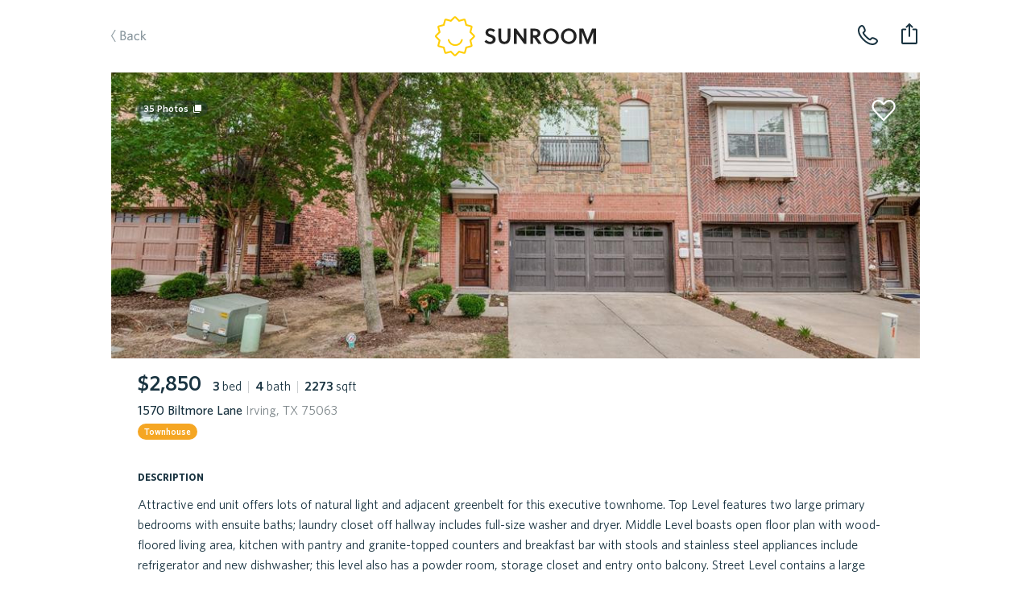

--- FILE ---
content_type: text/html; charset=utf-8
request_url: https://sunroomrentals.com/listing/523289/texas/irving/75063/biltmore-1570
body_size: 53345
content:
<!doctype html>
<html>

  <head>
    <meta charset='utf8'/>
    <meta name="viewport" content="width=device-width, initial-scale=1.0, maximum-scale=1.0, user-scalable=0, height=device-height, viewport-fit=cover">
    <link rel='icon' href='/favicon.ico'/>
    <link rel="icon" type="image/png" sizes="32x32" href="/favicon-32x32.png">
    <link rel="icon" type="image/png" sizes="16x16" href="/favicon-16x16.png">

      <title>1570 Biltmore Lane, Irving, TX 75063 | Sunroom Rentals</title>

      <meta name="apple-mobile-web-app-capable" content="yes"/>
      <meta name="apple-mobile-web-app-status-bar-style" content="black"/>

      <meta property="og:image" content="https://s3.amazonaws.com/sr-listing-photos/production/listing-523289-ZjtQEX.jpg" itemprop="image primaryImageOfPage"/>
      <meta property="og:type" content="website"/>
      <meta property="og:title" content="1570 Biltmore Lane, Irving, TX 75063 | Sunroom Rentals" name="title" itemprop="title name"/>

      <meta name="twitter:domain" content="sunroomrentals.com"/>
      <meta name="twitter:card" content="summary"/>

        <meta name='description' content='Sunroom has 35 photos of this $2,850 home with 3 beds 4 baths, 2273 sqft at 1570 Biltmore Lane available for move in Invalid date'/>
        <meta property="og:description" content="Sunroom has 35 photos of this $2,850 home with 3 beds 4 baths, 2273 sqft at 1570 Biltmore Lane available for move in Invalid date" name="description" itemprop="description"/>

        <meta name='keywords' content='rent, home, apartment, austin, texas, tour, 75063, irving, 1570 biltmore lane'/>

        <link rel='canonical' href='https://sunroomrentals.com/listing/523289/texas/irving/75063/biltmore-1570'/>
        <meta property="og:url" content="https://sunroomrentals.com/listing/523289/texas/irving/75063/biltmore-1570"/>



      <link rel='stylesheet' href='https://assets.sunroomrentals.com/css/style-1c6bc451a8dbfe39fce81517dc0fdee5e9e6f8c3.css'/>


      <script>!function(){var analytics=window.analytics=window.analytics||[];if(!analytics.initialize)if(analytics.invoked)window.console&&console.error&&console.error("Segment snippet included twice.");else{analytics.invoked=!0;analytics.methods=["trackSubmit","trackClick","trackLink","trackForm","pageview","identify","group","track","ready","alias","page","once","off","on"];analytics.factory=function(t){return function(){var e=Array.prototype.slice.call(arguments);e.unshift(t);analytics.push(e);return analytics}};for(var t=0;t<analytics.methods.length;t++){var e=analytics.methods[t];analytics[e]=analytics.factory(e)}analytics.load=function(t){var e=document.createElement("script");e.type="text/javascript";e.async=!0;e.src=("https:"===document.location.protocol?"https://":"http://")+document.location.host+"/sgmnt/"+t+"/sgmntlib.min.js";var n=document.getElementsByTagName("script")[0];n.parentNode.insertBefore(e,n)};analytics.SNIPPET_VERSION="3.0.1";analytics.load('3n703JLYkXV7SyUHuqEOo4OJL9tJLkVQ');}}();</script>


  </head>

  <body>

    <div id='react-container'><div class="app-container"><div><div class="page-listing"><div class="navbar-container"><div class="navbar small"><div class="navbarInner"><span class="link left"><a class="link back">Back</a></span><a class="SrLogo logo align-center theme-default SrLink--SrLink--1e9Mn" href="/feed"></a><span class="link secondaryRight"><span class="navbar-button"><img class="phone listing" alt="phone listing" src="/images/phone-icon.svg"/></span></span><span class="link right"><div class="navbar-toast-link"><span class="container"><img class="share listing" alt="share listing" src="/images/share-icon.svg"/></span></div></span></div></div></div><div class="sectionContainer"><div id="hero"><div class="swipeable-wrapper"><div class="listingBookmarkIcon"></div><span id="photoCount">35<!-- --> Photos</span><div class="listingTags"></div></div></div><div class="section mainInfo"><div class="SrBox"><div class="SrBox"><div class="SrBox display-inline-block" style="margin-right:14px"><span class="SrText font-2xl font-weight-bold">$2,850</span></div><span class="SrText"><span class="SrText"><span class="SrText font-weight-bold">3 </span><span class="SrText">bed</span></span><span class="SrText pipe"> | </span><span class="SrText"><span class="SrText font-weight-bold">4 </span><span class="SrText">bath</span></span><span class="SrText"><span class="SrText pipe"> | </span><span class="SrText"><span class="SrText font-weight-bold">2273 </span><span class="SrText">sqft</span></span></span></span></div><div class="SrBox" style="margin-top:5px"><span class="SrText font-weight-medium">1570 Biltmore Lane<span class="SrText color-grey"> Irving, TX 75063</span></span></div><span class="SrText" style="padding-top:12px"><span class="SrPropertyTypeLabel townhouse isCircular">Townhouse</span></span></div></div><div class="section titled oneColumn"><span class="title">description</span><div class="contentContainer"><span style="white-space:pre-line">Attractive end unit offers lots of natural light and adjacent greenbelt for this executive townhome. Top Level features two large primary bedrooms with ensuite baths; laundry closet off hallway includes full-size washer and dryer. Middle Level boasts open floor plan with wood-floored living area, kitchen with pantry and granite-topped counters and breakfast bar with stools and stainless steel appliances include refrigerator and new dishwasher; this level also has a powder room, storage closet and entry onto balcony. Street Level contains a large guest suite with bedroom, full bath, and living room; garage with storage is also on this level. Amenities include newly installed (May, 2023) wood laminate flooring in top floor bedrooms and hall and in ground level guest suite, zoned heat-air, new blinds throughout and nearby community pool. Great location in the heart of DFW near SH161, IH635, and Las Colinas corporate campuses, businesses, shopping, restaurants, entertainment, parks.<span class="SrText display-block" style="padding-top:25px">This property is managed by a trusted partner</span></span></div></div><div class="section titled twoColumns"><span class="title">schools</span><div class="contentContainer"><div class="row"><span class="left">Elementary School</span><span class="right">Lascolinas</span></div><div class="row"><span class="left">Middle School</span><span class="right">N/A</span></div><div class="row"><span class="left">Senior High School</span><span class="right">N/A</span></div><div class="row"><span class="left">School District</span><span class="right">N/A</span></div></div></div><div class="SrBox section titled twoColumns" style="margin-bottom:3px"><span class="title">general info</span><div class="SrBox SrFeatureCardList" style="margin-top:15px"><div class="SrCardOld SrFeatureCard type-row"><div class="SrBox SrFlex flex-col flex-between" style="height:100%"><span class="SrText font-2xl font-weight-bold">3 years</span><span class="SrText font-whitney-sc font-weight-medium color-grey" style="font-size:16px;letter-spacing:0.5px">time on sunroom</span></div><div class="SrBox" style="margin-top:1px"><span role="img" class="SrEmoji emoji">🕒</span></div></div><div class="SrCardOld SrFeatureCard type-row"><div class="SrBox SrFlex flex-col flex-between" style="height:100%"><span class="SrText font-2xl font-weight-bold">2008</span><span class="SrText font-whitney-sc font-weight-medium color-grey" style="font-size:16px;letter-spacing:0.5px">year built</span></div><div class="SrBox" style="margin-top:1px"><span role="img" class="SrEmoji emoji">🛠</span></div></div></div></div><div class="section titled twoColumns"><span class="title">amenities</span><div class="SrBox SrFeatureCardGrid" style="margin-top:17px"><div class="SrCardOld SrFeatureCard type-box isAmenity"><div class="SrBox SrFlex flex-col flex-between flex-align-center" style="height:100%"><div class="SrBox SrFlex flex-row icon"><div class="SrBox hasWoodFlooring"></div></div><span class="SrText font-whitney-sc font-weight-medium color-grey SrFeatureCardSubTitle" style="font-size:21px;letter-spacing:0.35px">wood floors</span></div></div><div class="SrCardOld SrFeatureCard type-box isAmenity"><div class="SrBox SrFlex flex-col flex-between flex-align-center" style="height:100%"><div class="SrBox SrFlex flex-row icon"><div class="SrBox flooringTile"></div></div><span class="SrText font-whitney-sc font-weight-medium color-grey SrFeatureCardSubTitle" style="font-size:21px;letter-spacing:0.35px">tile floors</span></div></div><div class="SrCardOld SrFeatureCard type-box isAmenity"><div class="SrBox SrFlex flex-col flex-between flex-align-center" style="height:100%"><div class="SrBox SrFlex flex-row icon"><div class="SrBox flooringCarpet"></div></div><span class="SrText font-whitney-sc font-weight-medium color-grey SrFeatureCardSubTitle" style="font-size:21px;letter-spacing:0.35px">carpet floors</span></div></div><div class="SrCardOld SrFeatureCard type-box isAmenity"><div class="SrBox SrFlex flex-col flex-between flex-align-center" style="height:100%"><div class="SrBox"><span role="img" class="SrEmoji emoji">🏊‍♀️</span></div><span class="SrText font-whitney-sc font-weight-medium color-grey SrFeatureCardSubTitle" style="font-size:21px;letter-spacing:0.35px">pool</span></div></div></div></div><div class="aichatbot hidden"><div><div>Statuses.</div><div>Tour Status: <!-- -->Home is not open for tours. This property is not currently available for leasing.</div><div>Application Status: <!-- -->Home is not accepting applications. This property is not currently available for leasing.</div></div><div><div>Utility information.</div><div>Utilities the renter is responsible to pay for in addition to rent:<!-- --> </div><div>Utilities are not included in the rent price.</div></div></div><div class="section oneColumn titled scheduleTour" id="scrollHereForScheduleTour"><div class="sectionInnerContainer"></div></div><div class="section recommendedHomes"></div><div class="footer"><span class="broker">Property listed by Coldwell Banker Realty</span></div></div></div></div></div></div>

    <div id='scripts'>

        <script id='serialized-state'>window.__INITIAL_STATE__ = '{&quot;currentUser&quot;:{&quot;roles&quot;:[&quot;anonymous&quot;],&quot;settings&quot;:{},&quot;searchFilters&quot;:{&quot;marketId&quot;:1,&quot;area&quot;:[[-98.0099140659006,30.103350447665438],[-97.60479321629123,30.03322980117988],[-97.44137158543185,30.634755801217477],[-97.88769116550998,30.698542502401953]],&quot;pets&quot;:[],&quot;bedrooms&quot;:[0,1,2,3,4],&quot;moveInDate&quot;:null,&quot;propertyTypes&quot;:[&quot;Homes&quot;,&quot;Townhomes/Duplexes&quot;,&quot;Apartments&quot;],&quot;minRentPrice&quot;:850,&quot;maxRentPrice&quot;:20000,&quot;availableHomesNearMoveInDate&quot;:false,&quot;section8&quot;:false},&quot;sessionCount&quot;:1,&quot;customerSupportPhone&quot;:&quot;5127143550&quot;},&quot;isTransitioning&quot;:false,&quot;pendingCommit&quot;:false,&quot;apiState&quot;:{&quot;SR_API_ACTION_GET_LISTING_BY_ID&quot;:{&quot;default&quot;:{&quot;inProgress&quot;:false,&quot;error&quot;:null,&quot;progressPercent&quot;:100}},&quot;SR_API_ACTION_GET_USER_ASSIGNED_CUSTOMER_SUPPORT_PHONE_NUMBER&quot;:{&quot;default&quot;:{&quot;inProgress&quot;:false,&quot;error&quot;:null,&quot;progressPercent&quot;:100}},&quot;SR_API_ACTION_CONCESSIONS_GET_BY_LISTING_ID&quot;:{&quot;523289&quot;:{&quot;inProgress&quot;:false,&quot;error&quot;:null,&quot;progressPercent&quot;:100}},&quot;SR_API_ACTION_GET_HIERARCHICAL_MEDIA&quot;:{&quot;default&quot;:{&quot;inProgress&quot;:false,&quot;error&quot;:null,&quot;progressPercent&quot;:100}},&quot;SR_API_ACTION_PRE_LEASE_GET_BY_LISTING_ID&quot;:{&quot;default&quot;:{&quot;inProgress&quot;:false,&quot;error&quot;:null,&quot;progressPercent&quot;:100}},&quot;SR_API_ACTION_GET_MARKET_BY_ID&quot;:{&quot;default&quot;:{&quot;inProgress&quot;:false,&quot;error&quot;:null,&quot;progressPercent&quot;:100}},&quot;SR_API_ACTION_GET_LISTING_UNITS&quot;:{&quot;LISTINGS_DATA_MANAGER_VIEW_ID_UNITS:Biltmore:1570:75063&quot;:{&quot;inProgress&quot;:false,&quot;error&quot;:null,&quot;progressPercent&quot;:100}}},&quot;dataTables&quot;:{},&quot;pageMetadata&quot;:{&quot;pageTitle&quot;:&quot;1570 Biltmore Lane, Irving, TX 75063 | Sunroom Rentals&quot;,&quot;section&quot;:&quot;Listing&quot;,&quot;canonical&quot;:&quot;https://sunroomrentals.com/listing/523289/texas/irving/75063/biltmore-1570&quot;,&quot;keywords&quot;:&quot;rent, home, apartment, austin, texas, tour, 75063, irving, 1570 biltmore lane&quot;,&quot;description&quot;:&quot;Sunroom has 35 photos of this $2,850 home with 3 beds 4 baths, 2273 sqft at 1570 Biltmore Lane available for move in Invalid date&quot;,&quot;image&quot;:&quot;https://s3.amazonaws.com/sr-listing-photos/production/listing-523289-ZjtQEX.jpg&quot;},&quot;scrollPositions&quot;:{&quot;shouldRestoreScrollPosition&quot;:false},&quot;cardState&quot;:{},&quot;onboarding&quot;:{&quot;currentStepNumber&quot;:1,&quot;formData&quot;:{}},&quot;resetPasswordForm&quot;:{&quot;phone&quot;:&quot;&quot;},&quot;updateMoveInDate&quot;:{&quot;modalOpen&quot;:false,&quot;forceMoveInDateUpdate&quot;:false},&quot;assignedApartmentLocator&quot;:null,&quot;roommateApplication&quot;:{&quot;count&quot;:null,&quot;roommates&quot;:[]},&quot;users&quot;:{&quot;byId&quot;:{}},&quot;household&quot;:{&quot;renterProfilesByUserId&quot;:{},&quot;rentersByUserId&quot;:{},&quot;applicationsById&quot;:{},&quot;applicationsByUserId&quot;:{},&quot;byId&quot;:{},&quot;byUserId&quot;:{},&quot;tenantAlertReportByUserId&quot;:{},&quot;tenantAlertApplicationById&quot;:{},&quot;depositFeesByListingId&quot;:{},&quot;buyersAgentResultsByListingId&quot;:{},&quot;householdListingsBy&quot;:{},&quot;renterQualificationsByListingId&quot;:{},&quot;listingsApplyingFor&quot;:{&quot;byHouseholdId&quot;:{},&quot;byHouseholdListingId&quot;:{}}},&quot;householdApplications&quot;:null,&quot;householdApplicationSubmissions&quot;:null,&quot;search&quot;:{&quot;filters&quot;:{&quot;marketId&quot;:1,&quot;area&quot;:[[-98.0099140659006,30.103350447665438],[-97.60479321629123,30.03322980117988],[-97.44137158543185,30.634755801217477],[-97.88769116550998,30.698542502401953]],&quot;pets&quot;:[],&quot;bedrooms&quot;:[0,1,2,3,4],&quot;moveInDate&quot;:null,&quot;propertyTypes&quot;:[&quot;Homes&quot;,&quot;Townhomes/Duplexes&quot;,&quot;Apartments&quot;],&quot;minRentPrice&quot;:850,&quot;maxRentPrice&quot;:20000,&quot;availableHomesNearMoveInDate&quot;:false,&quot;section8&quot;:false},&quot;resultsCount&quot;:null,&quot;resultsCountTimestamp&quot;:null,&quot;suggestedSearchFilters&quot;:null,&quot;selectedSuggestedSearchFilter&quot;:null},&quot;recentSearchQueries&quot;:null,&quot;fuzzySearchListings&quot;:{&quot;searchTerm&quot;:null,&quot;latestSearchTermRetrieved&quot;:null,&quot;results&quot;:{&quot;listings&quot;:[],&quot;partners&quot;:[]}},&quot;preLeases&quot;:{&quot;byListingId&quot;:{}},&quot;listings&quot;:{&quot;count&quot;:12,&quot;page&quot;:0,&quot;total&quot;:0,&quot;isFullyLoaded&quot;:false,&quot;viewMoreCount&quot;:null,&quot;viewMoreIndex&quot;:null,&quot;totalListingsCount&quot;:0,&quot;records&quot;:[],&quot;source&quot;:&quot;list&quot;,&quot;enableAllListings&quot;:false,&quot;adminInfoById&quot;:{},&quot;redirectionById&quot;:{},&quot;propertyFeaturesById&quot;:{},&quot;shouldChargeWithdrawFee&quot;:{},&quot;weeklyLeads&quot;:{},&quot;dailyPastSevenDaysLeads&quot;:{},&quot;priceChanges&quot;:{}},&quot;listingsDataManager&quot;:{&quot;views&quot;:{&quot;LISTINGS_DATA_MANAGER_VIEW_ID_UNITS:Biltmore:1570:75063&quot;:{&quot;filters&quot;:{&quot;addressStreetName&quot;:&quot;Biltmore&quot;,&quot;addressStreetNumber&quot;:&quot;1570&quot;,&quot;addressZip&quot;:&quot;75063&quot;,&quot;viewingUnitListingId&quot;:523289},&quot;count&quot;:4,&quot;action&quot;:&quot;SR_API_ACTION_GET_LISTING_UNITS&quot;,&quot;page&quot;:1,&quot;total&quot;:0,&quot;listingIds&quot;:[],&quot;isFullyLoaded&quot;:true}},&quot;listings&quot;:[{&quot;id&quot;:523289,&quot;listedDate&quot;:&quot;2023-04-25T05:00:00.000Z&quot;,&quot;createdDate&quot;:&quot;2023-04-28T08:05:34.793Z&quot;,&quot;lastActiveDate&quot;:&quot;2023-04-28T08:05:34.793Z&quot;,&quot;sunroomPhotoUrls&quot;:[&quot;https://s3.amazonaws.com/sr-listing-photos/production/listing-523289-ZjtQEX.jpg&quot;,&quot;https://s3.amazonaws.com/sr-listing-photos/production/listing-523289-YAbOn.jpg&quot;,&quot;https://s3.amazonaws.com/sr-listing-photos/production/listing-523289-2iFfjI.jpg&quot;,&quot;https://s3.amazonaws.com/sr-listing-photos/production/listing-523289-Z1sqOYR.jpg&quot;,&quot;https://s3.amazonaws.com/sr-listing-photos/production/listing-523289-Z9lLuw.jpg&quot;,&quot;https://s3.amazonaws.com/sr-listing-photos/production/listing-523289-19IgYO.jpg&quot;,&quot;https://s3.amazonaws.com/sr-listing-photos/production/listing-523289-2sNkua.jpg&quot;,&quot;https://s3.amazonaws.com/sr-listing-photos/production/listing-523289-Z1iiJOq.jpg&quot;,&quot;https://s3.amazonaws.com/sr-listing-photos/production/listing-523289-LiEU.jpg&quot;,&quot;https://s3.amazonaws.com/sr-listing-photos/production/listing-523289-1jQmag.jpg&quot;,&quot;https://s3.amazonaws.com/sr-listing-photos/production/listing-523289-UkQIk.jpg&quot;,&quot;https://s3.amazonaws.com/sr-listing-photos/production/listing-523289-2epUdF.jpg&quot;,&quot;https://s3.amazonaws.com/sr-listing-photos/production/listing-523289-Z1wGa5U.jpg&quot;,&quot;https://s3.amazonaws.com/sr-listing-photos/production/listing-523289-ZdB6Az.jpg&quot;,&quot;https://s3.amazonaws.com/sr-listing-photos/production/listing-523289-15sVSL.jpg&quot;,&quot;https://s3.amazonaws.com/sr-listing-photos/production/listing-523289-2oy0o7.jpg&quot;,&quot;https://s3.amazonaws.com/sr-listing-photos/production/listing-523289-Z1my4Ut.jpg&quot;,&quot;https://s3.amazonaws.com/sr-listing-photos/production/listing-523289-Z3t1q8.jpg&quot;,&quot;https://s3.amazonaws.com/sr-listing-photos/production/listing-523289-1fB24d.jpg&quot;,&quot;https://s3.amazonaws.com/sr-listing-photos/production/listing-523289-Z2vv3fn.jpg&quot;,&quot;https://s3.amazonaws.com/sr-listing-photos/production/listing-523289-VjtAw.jpg&quot;,&quot;https://s3.amazonaws.com/sr-listing-photos/production/listing-523289-2fox5R.jpg&quot;,&quot;https://s3.amazonaws.com/sr-listing-photos/production/listing-523289-Z1vHxdI.jpg&quot;,&quot;https://s3.amazonaws.com/sr-listing-photos/production/listing-523289-ZcCtIn.jpg&quot;,&quot;https://s3.amazonaws.com/sr-listing-photos/production/listing-523289-16ryKX.jpg&quot;,&quot;https://s3.amazonaws.com/sr-listing-photos/production/listing-523289-2pwCgj.jpg&quot;,&quot;https://s3.amazonaws.com/sr-listing-photos/production/listing-523289-Z1lzs3h.jpg&quot;,&quot;https://s3.amazonaws.com/sr-listing-photos/production/listing-523289-Z2uoxV.jpg&quot;,&quot;https://s3.amazonaws.com/sr-listing-photos/production/listing-523289-1gzDVp.jpg&quot;,&quot;https://s3.amazonaws.com/sr-listing-photos/production/listing-523289-Z2uwqnb.jpg&quot;,&quot;https://s3.amazonaws.com/sr-listing-photos/production/listing-523289-Wi6sI.jpg&quot;,&quot;https://s3.amazonaws.com/sr-listing-photos/production/listing-523289-2gn9X4.jpg&quot;,&quot;https://s3.amazonaws.com/sr-listing-photos/production/listing-523289-Z1uIUlw.jpg&quot;,&quot;https://s3.amazonaws.com/sr-listing-photos/production/listing-523289-ZbDQQb.jpg&quot;,&quot;https://s3.amazonaws.com/sr-listing-photos/production/listing-523289-17qbDa.jpg&quot;],&quot;watermarkedPhotoUrls&quot;:null,&quot;concessionPhotoUrls&quot;:null,&quot;useWatermarks&quot;:false,&quot;hiddenPhotoUrls&quot;:[],&quot;comboPhotoUrls&quot;:null,&quot;price&quot;:2850,&quot;maxUnitPrice&quot;:null,&quot;minUnitPrice&quot;:null,&quot;dataSource&quot;:&quot;RealSavvy&quot;,&quot;apartmentName&quot;:null,&quot;apartmentEmail&quot;:null,&quot;apartmentPhone&quot;:null,&quot;managementCompanyPhone&quot;:null,&quot;bedrooms&quot;:3,&quot;bathrooms&quot;:4,&quot;squareFeet&quot;:2273,&quot;availableDate&quot;:null,&quot;updatedDate&quot;:&quot;2023-05-30T20:11:31.751Z&quot;,&quot;yearBuilt&quot;:2008,&quot;yearRenovated&quot;:null,&quot;listingBroker&quot;:&quot;Coldwell Banker Realty&quot;,&quot;mlsNumber&quot;:&quot;20311387&quot;,&quot;status&quot;:&quot;Pending&quot;,&quot;mlsStatus&quot;:&quot;Pending&quot;,&quot;policySpecials&quot;:[],&quot;occupantType&quot;:&quot;Vacant&quot;,&quot;propertyType&quot;:&quot;Townhouse&quot;,&quot;pinned&quot;:false,&quot;lockboxType&quot;:&quot;Blue iBox&quot;,&quot;apartmentOfficeHours&quot;:{},&quot;section8&quot;:false,&quot;smartApartmentId&quot;:null,&quot;numberOfUnits&quot;:null,&quot;coSigners&quot;:null,&quot;policyElectricPaid&quot;:null,&quot;policyGasPaid&quot;:null,&quot;policyTrashPaid&quot;:null,&quot;policyWaterPaid&quot;:null,&quot;policyPestControlpaid&quot;:null,&quot;policyGardeningPaid&quot;:null,&quot;sunlockId&quot;:null,&quot;marketId&quot;:2,&quot;schoolDistrict&quot;:null,&quot;schoolElementary&quot;:&quot;Lascolinas&quot;,&quot;schoolMiddle&quot;:null,&quot;schoolSeniorHigh&quot;:null,&quot;displayType&quot;:&quot;singleUnit&quot;,&quot;apartmentUnit&quot;:null,&quot;listingManagementCompany&quot;:null,&quot;partnerId&quot;:null,&quot;cantTourFlag&quot;:false,&quot;hasOnlineApp&quot;:false,&quot;mlsDaysOnMarket&quot;:null,&quot;apartmentBuildingId&quot;:null,&quot;floorPlanId&quot;:null,&quot;igloohomeLockId&quot;:null,&quot;codeboxLockId&quot;:null,&quot;codeboxLocationPhotos&quot;:[],&quot;codeboxInstructions&quot;:null,&quot;electronicLockCode&quot;:null,&quot;electronicLockInstructions&quot;:null,&quot;externalApplicationLink&quot;:null,&quot;walkToUnitInstructions&quot;:null,&quot;walkToUnitPhotoUrls&quot;:[],&quot;landlordNotificationAlert&quot;:null,&quot;landlordPropertyAccessNotificationAlert&quot;:null,&quot;minLeaseMonths&quot;:null,&quot;maxLeaseMonths&quot;:null,&quot;vacantDate&quot;:null,&quot;services&quot;:[&quot;FullService&quot;],&quot;hasAlarmCode&quot;:null,&quot;apartmentUnits&quot;:null,&quot;administrationFee&quot;:null,&quot;applicationFee&quot;:null,&quot;bikeRackFee&quot;:null,&quot;cableAndInternetCombinedFee&quot;:null,&quot;cableFee&quot;:null,&quot;carportFee&quot;:null,&quot;collectLastMonthRent&quot;:false,&quot;coveredParkingFee&quot;:null,&quot;electricFee&quot;:null,&quot;garageAttachedParkingSpotFee&quot;:null,&quot;garageDetachedParkingSpotFee&quot;:null,&quot;internetFee&quot;:null,&quot;monthlyCommunityFee&quot;:null,&quot;monthlyPetRent&quot;:null,&quot;packageLockerSystemFee&quot;:null,&quot;pestControlFee&quot;:null,&quot;petDeposit&quot;:null,&quot;petDepositMax&quot;:null,&quot;petFee&quot;:null,&quot;petFeeMax&quot;:null,&quot;reservedParkingSpotFee&quot;:null,&quot;residentBenefitsPackageFee&quot;:null,&quot;securityDeposit&quot;:null,&quot;storageFee&quot;:null,&quot;surfaceParkingFee&quot;:null,&quot;valetTrashFee&quot;:null,&quot;wasteWaterFee&quot;:null,&quot;waterAndSewerFee&quot;:null,&quot;hasPool&quot;:true,&quot;hasGarage&quot;:false,&quot;hasMasterOnMain&quot;:false,&quot;parkingSpaces&quot;:null,&quot;petsAllowed&quot;:null,&quot;petsNegotiable&quot;:null,&quot;dogsAllowed&quot;:null,&quot;catsAllowed&quot;:null,&quot;maximumPetsAllowed&quot;:null,&quot;petWeight&quot;:null,&quot;petBreedRestriction&quot;:null,&quot;hasTileFlooring&quot;:true,&quot;hasWoodFlooring&quot;:true,&quot;hasCarpetFlooring&quot;:true,&quot;hasConcreteFlooring&quot;:false,&quot;hasVinylFlooring&quot;:false,&quot;hasStainlessSteelAppliances&quot;:false,&quot;hasGasStove&quot;:false,&quot;hasElectricStove&quot;:false,&quot;hasFence&quot;:false,&quot;hasYard&quot;:false,&quot;hasWasher&quot;:null,&quot;hasDryer&quot;:null,&quot;hasWasherDryer&quot;:null,&quot;hasWasherDryerConnections&quot;:false,&quot;hasCommunalWasherDryer&quot;:null,&quot;hasStackedWasherDryer&quot;:null,&quot;hasFencedYards&quot;:null,&quot;hasDogWalkPark&quot;:null,&quot;hasAccessGates&quot;:null,&quot;hasFitnessCenter&quot;:null,&quot;isHandicapFriendly&quot;:null,&quot;hasHotTubSpaJacuzzi&quot;:null,&quot;hasJoggingTrail&quot;:null,&quot;hasRefrigerator&quot;:null,&quot;hasMicrowave&quot;:null,&quot;hasDishWasher&quot;:null,&quot;garageSpaces&quot;:null,&quot;hasWaterSoftener&quot;:null,&quot;hasCentralHeating&quot;:null,&quot;hasWheelchairAccessible&quot;:null,&quot;hasBalcony&quot;:null,&quot;hasOven&quot;:null,&quot;hasDeck&quot;:null,&quot;hasPatio&quot;:null,&quot;hasShowerTub&quot;:null,&quot;hasAirConditioning&quot;:null,&quot;hasWalkInClosets&quot;:null,&quot;hasExtraStorage&quot;:null,&quot;addressStreetName&quot;:&quot;Biltmore&quot;,&quot;addressStreetNumber&quot;:&quot;1570&quot;,&quot;addressStreetSuffix&quot;:null,&quot;addressStreetDisplay&quot;:&quot;1570 Biltmore Lane&quot;,&quot;addressZip&quot;:&quot;75063&quot;,&quot;addressCity&quot;:&quot;Irving&quot;,&quot;addressCountryCode&quot;:&quot;US&quot;,&quot;addressStateCode&quot;:&quot;TX&quot;,&quot;locationLongitude&quot;:-96.96714,&quot;locationLatitude&quot;:32.91529,&quot;locationPoint&quot;:&quot;0101000020E6100000EAEBF99AE53D58C05DA9674128754040&quot;,&quot;description&quot;:&quot;Attractive end unit offers lots of natural light and adjacent greenbelt for this executive townhome. Top Level features two large primary bedrooms with ensuite baths; laundry closet off hallway includes full-size washer and dryer. Middle Level boasts open floor plan with wood-floored living area, kitchen with pantry and granite-topped counters and breakfast bar with stools and stainless steel appliances include refrigerator and new dishwasher; this level also has a powder room, storage closet and entry onto balcony. Street Level contains a large guest suite with bedroom, full bath, and living room; garage with storage is also on this level. Amenities include newly installed (May, 2023) wood laminate flooring in top floor bedrooms and hall and in ground level guest suite, zoned heat-air, new blinds throughout and nearby community pool. Great location in the heart of DFW near SH161, IH635, and Las Colinas corporate campuses, businesses, shopping, restaurants, entertainment, parks.&quot;,&quot;laundryDescription&quot;:null,&quot;petDescription&quot;:null,&quot;applicationDescription&quot;:null,&quot;heatingDescription&quot;:null,&quot;acDescription&quot;:null,&quot;waterDescription&quot;:null,&quot;sewerDescription&quot;:null,&quot;utilitiesDescription&quot;:&quot;Cable Available,City Sewer,City Water,Community Mailbox,Curbs&quot;,&quot;ownerPays&quot;:null,&quot;tenantPays&quot;:null,&quot;listingAgent&quot;:&quot;Alicia Lanier&quot;,&quot;listingAgentCellPhone&quot;:&quot;9729988751&quot;,&quot;listingAgentDirectWorkPhone&quot;:null,&quot;listingAgentEmail&quot;:&quot;alicia.lanier@cbdfw.com&quot;,&quot;compensationPackage&quot;:[{&quot;commissionAmount&quot;:0,&quot;commissionFlatRate&quot;:null,&quot;commissionPercentage&quot;:null}]}]},&quot;recommendedListings&quot;:{&quot;count&quot;:3,&quot;page&quot;:0,&quot;isFullyLoaded&quot;:false,&quot;records&quot;:[]},&quot;noResultsPinnedListings&quot;:null,&quot;listingsViewMode&quot;:&quot;list&quot;,&quot;listingPhotoResolution&quot;:2,&quot;listingsMapView&quot;:{&quot;viewedListings&quot;:[],&quot;viewingListingId&quot;:null,&quot;showRedoSearch&quot;:false,&quot;showResultsMatched&quot;:false,&quot;mapChanged&quot;:false,&quot;mapZoomLevel&quot;:null,&quot;mapCenter&quot;:null,&quot;mapArea&quot;:null},&quot;feedCategory&quot;:{&quot;byId&quot;:{}},&quot;listing&quot;:{&quot;id&quot;:523289,&quot;listedDate&quot;:&quot;2023-04-25T05:00:00.000Z&quot;,&quot;createdDate&quot;:&quot;2023-04-28T08:05:34.793Z&quot;,&quot;lastActiveDate&quot;:&quot;2023-04-28T08:05:34.793Z&quot;,&quot;sunroomPhotoUrls&quot;:[&quot;https://s3.amazonaws.com/sr-listing-photos/production/listing-523289-ZjtQEX.jpg&quot;,&quot;https://s3.amazonaws.com/sr-listing-photos/production/listing-523289-YAbOn.jpg&quot;,&quot;https://s3.amazonaws.com/sr-listing-photos/production/listing-523289-2iFfjI.jpg&quot;,&quot;https://s3.amazonaws.com/sr-listing-photos/production/listing-523289-Z1sqOYR.jpg&quot;,&quot;https://s3.amazonaws.com/sr-listing-photos/production/listing-523289-Z9lLuw.jpg&quot;,&quot;https://s3.amazonaws.com/sr-listing-photos/production/listing-523289-19IgYO.jpg&quot;,&quot;https://s3.amazonaws.com/sr-listing-photos/production/listing-523289-2sNkua.jpg&quot;,&quot;https://s3.amazonaws.com/sr-listing-photos/production/listing-523289-Z1iiJOq.jpg&quot;,&quot;https://s3.amazonaws.com/sr-listing-photos/production/listing-523289-LiEU.jpg&quot;,&quot;https://s3.amazonaws.com/sr-listing-photos/production/listing-523289-1jQmag.jpg&quot;,&quot;https://s3.amazonaws.com/sr-listing-photos/production/listing-523289-UkQIk.jpg&quot;,&quot;https://s3.amazonaws.com/sr-listing-photos/production/listing-523289-2epUdF.jpg&quot;,&quot;https://s3.amazonaws.com/sr-listing-photos/production/listing-523289-Z1wGa5U.jpg&quot;,&quot;https://s3.amazonaws.com/sr-listing-photos/production/listing-523289-ZdB6Az.jpg&quot;,&quot;https://s3.amazonaws.com/sr-listing-photos/production/listing-523289-15sVSL.jpg&quot;,&quot;https://s3.amazonaws.com/sr-listing-photos/production/listing-523289-2oy0o7.jpg&quot;,&quot;https://s3.amazonaws.com/sr-listing-photos/production/listing-523289-Z1my4Ut.jpg&quot;,&quot;https://s3.amazonaws.com/sr-listing-photos/production/listing-523289-Z3t1q8.jpg&quot;,&quot;https://s3.amazonaws.com/sr-listing-photos/production/listing-523289-1fB24d.jpg&quot;,&quot;https://s3.amazonaws.com/sr-listing-photos/production/listing-523289-Z2vv3fn.jpg&quot;,&quot;https://s3.amazonaws.com/sr-listing-photos/production/listing-523289-VjtAw.jpg&quot;,&quot;https://s3.amazonaws.com/sr-listing-photos/production/listing-523289-2fox5R.jpg&quot;,&quot;https://s3.amazonaws.com/sr-listing-photos/production/listing-523289-Z1vHxdI.jpg&quot;,&quot;https://s3.amazonaws.com/sr-listing-photos/production/listing-523289-ZcCtIn.jpg&quot;,&quot;https://s3.amazonaws.com/sr-listing-photos/production/listing-523289-16ryKX.jpg&quot;,&quot;https://s3.amazonaws.com/sr-listing-photos/production/listing-523289-2pwCgj.jpg&quot;,&quot;https://s3.amazonaws.com/sr-listing-photos/production/listing-523289-Z1lzs3h.jpg&quot;,&quot;https://s3.amazonaws.com/sr-listing-photos/production/listing-523289-Z2uoxV.jpg&quot;,&quot;https://s3.amazonaws.com/sr-listing-photos/production/listing-523289-1gzDVp.jpg&quot;,&quot;https://s3.amazonaws.com/sr-listing-photos/production/listing-523289-Z2uwqnb.jpg&quot;,&quot;https://s3.amazonaws.com/sr-listing-photos/production/listing-523289-Wi6sI.jpg&quot;,&quot;https://s3.amazonaws.com/sr-listing-photos/production/listing-523289-2gn9X4.jpg&quot;,&quot;https://s3.amazonaws.com/sr-listing-photos/production/listing-523289-Z1uIUlw.jpg&quot;,&quot;https://s3.amazonaws.com/sr-listing-photos/production/listing-523289-ZbDQQb.jpg&quot;,&quot;https://s3.amazonaws.com/sr-listing-photos/production/listing-523289-17qbDa.jpg&quot;],&quot;watermarkedPhotoUrls&quot;:null,&quot;concessionPhotoUrls&quot;:null,&quot;useWatermarks&quot;:false,&quot;hiddenPhotoUrls&quot;:[],&quot;comboPhotoUrls&quot;:null,&quot;price&quot;:2850,&quot;maxUnitPrice&quot;:null,&quot;minUnitPrice&quot;:null,&quot;dataSource&quot;:&quot;RealSavvy&quot;,&quot;apartmentName&quot;:null,&quot;apartmentEmail&quot;:null,&quot;apartmentPhone&quot;:null,&quot;managementCompanyPhone&quot;:null,&quot;bedrooms&quot;:3,&quot;bathrooms&quot;:4,&quot;squareFeet&quot;:2273,&quot;availableDate&quot;:null,&quot;updatedDate&quot;:&quot;2023-05-30T20:11:31.751Z&quot;,&quot;yearBuilt&quot;:2008,&quot;yearRenovated&quot;:null,&quot;listingBroker&quot;:&quot;Coldwell Banker Realty&quot;,&quot;mlsNumber&quot;:&quot;20311387&quot;,&quot;status&quot;:&quot;Pending&quot;,&quot;mlsStatus&quot;:&quot;Pending&quot;,&quot;policySpecials&quot;:[],&quot;occupantType&quot;:&quot;Vacant&quot;,&quot;propertyType&quot;:&quot;Townhouse&quot;,&quot;pinned&quot;:false,&quot;lockboxType&quot;:&quot;Blue iBox&quot;,&quot;apartmentOfficeHours&quot;:{},&quot;section8&quot;:false,&quot;smartApartmentId&quot;:null,&quot;numberOfUnits&quot;:null,&quot;coSigners&quot;:null,&quot;policyElectricPaid&quot;:null,&quot;policyGasPaid&quot;:null,&quot;policyTrashPaid&quot;:null,&quot;policyWaterPaid&quot;:null,&quot;policyPestControlpaid&quot;:null,&quot;policyGardeningPaid&quot;:null,&quot;sunlockId&quot;:null,&quot;marketId&quot;:2,&quot;schoolDistrict&quot;:null,&quot;schoolElementary&quot;:&quot;Lascolinas&quot;,&quot;schoolMiddle&quot;:null,&quot;schoolSeniorHigh&quot;:null,&quot;displayType&quot;:&quot;singleUnit&quot;,&quot;apartmentUnit&quot;:null,&quot;listingManagementCompany&quot;:null,&quot;partnerId&quot;:null,&quot;cantTourFlag&quot;:false,&quot;hasOnlineApp&quot;:false,&quot;mlsDaysOnMarket&quot;:null,&quot;apartmentBuildingId&quot;:null,&quot;floorPlanId&quot;:null,&quot;igloohomeLockId&quot;:null,&quot;codeboxLockId&quot;:null,&quot;codeboxLocationPhotos&quot;:[],&quot;codeboxInstructions&quot;:null,&quot;electronicLockCode&quot;:null,&quot;electronicLockInstructions&quot;:null,&quot;externalApplicationLink&quot;:null,&quot;walkToUnitInstructions&quot;:null,&quot;walkToUnitPhotoUrls&quot;:[],&quot;landlordNotificationAlert&quot;:null,&quot;landlordPropertyAccessNotificationAlert&quot;:null,&quot;minLeaseMonths&quot;:null,&quot;maxLeaseMonths&quot;:null,&quot;vacantDate&quot;:null,&quot;services&quot;:[&quot;FullService&quot;],&quot;hasAlarmCode&quot;:null,&quot;apartmentUnits&quot;:null,&quot;administrationFee&quot;:null,&quot;applicationFee&quot;:null,&quot;bikeRackFee&quot;:null,&quot;cableAndInternetCombinedFee&quot;:null,&quot;cableFee&quot;:null,&quot;carportFee&quot;:null,&quot;collectLastMonthRent&quot;:false,&quot;coveredParkingFee&quot;:null,&quot;electricFee&quot;:null,&quot;garageAttachedParkingSpotFee&quot;:null,&quot;garageDetachedParkingSpotFee&quot;:null,&quot;internetFee&quot;:null,&quot;monthlyCommunityFee&quot;:null,&quot;monthlyPetRent&quot;:null,&quot;packageLockerSystemFee&quot;:null,&quot;pestControlFee&quot;:null,&quot;petDeposit&quot;:null,&quot;petDepositMax&quot;:null,&quot;petFee&quot;:null,&quot;petFeeMax&quot;:null,&quot;reservedParkingSpotFee&quot;:null,&quot;residentBenefitsPackageFee&quot;:null,&quot;securityDeposit&quot;:null,&quot;storageFee&quot;:null,&quot;surfaceParkingFee&quot;:null,&quot;valetTrashFee&quot;:null,&quot;wasteWaterFee&quot;:null,&quot;waterAndSewerFee&quot;:null,&quot;hasPool&quot;:true,&quot;hasGarage&quot;:false,&quot;hasMasterOnMain&quot;:false,&quot;parkingSpaces&quot;:null,&quot;petsAllowed&quot;:null,&quot;petsNegotiable&quot;:null,&quot;dogsAllowed&quot;:null,&quot;catsAllowed&quot;:null,&quot;maximumPetsAllowed&quot;:null,&quot;petWeight&quot;:null,&quot;petBreedRestriction&quot;:null,&quot;hasTileFlooring&quot;:true,&quot;hasWoodFlooring&quot;:true,&quot;hasCarpetFlooring&quot;:true,&quot;hasConcreteFlooring&quot;:false,&quot;hasVinylFlooring&quot;:false,&quot;hasStainlessSteelAppliances&quot;:false,&quot;hasGasStove&quot;:false,&quot;hasElectricStove&quot;:false,&quot;hasFence&quot;:false,&quot;hasYard&quot;:false,&quot;hasWasher&quot;:null,&quot;hasDryer&quot;:null,&quot;hasWasherDryer&quot;:null,&quot;hasWasherDryerConnections&quot;:false,&quot;hasCommunalWasherDryer&quot;:null,&quot;hasStackedWasherDryer&quot;:null,&quot;hasFencedYards&quot;:null,&quot;hasDogWalkPark&quot;:null,&quot;hasAccessGates&quot;:null,&quot;hasFitnessCenter&quot;:null,&quot;isHandicapFriendly&quot;:null,&quot;hasHotTubSpaJacuzzi&quot;:null,&quot;hasJoggingTrail&quot;:null,&quot;hasRefrigerator&quot;:null,&quot;hasMicrowave&quot;:null,&quot;hasDishWasher&quot;:null,&quot;garageSpaces&quot;:null,&quot;hasWaterSoftener&quot;:null,&quot;hasCentralHeating&quot;:null,&quot;hasWheelchairAccessible&quot;:null,&quot;hasBalcony&quot;:null,&quot;hasOven&quot;:null,&quot;hasDeck&quot;:null,&quot;hasPatio&quot;:null,&quot;hasShowerTub&quot;:null,&quot;hasAirConditioning&quot;:null,&quot;hasWalkInClosets&quot;:null,&quot;hasExtraStorage&quot;:null,&quot;addressStreetName&quot;:&quot;Biltmore&quot;,&quot;addressStreetNumber&quot;:&quot;1570&quot;,&quot;addressStreetSuffix&quot;:null,&quot;addressStreetDisplay&quot;:&quot;1570 Biltmore Lane&quot;,&quot;addressZip&quot;:&quot;75063&quot;,&quot;addressCity&quot;:&quot;Irving&quot;,&quot;addressCountryCode&quot;:&quot;US&quot;,&quot;addressStateCode&quot;:&quot;TX&quot;,&quot;locationLongitude&quot;:-96.96714,&quot;locationLatitude&quot;:32.91529,&quot;locationPoint&quot;:&quot;0101000020E6100000EAEBF99AE53D58C05DA9674128754040&quot;,&quot;description&quot;:&quot;Attractive end unit offers lots of natural light and adjacent greenbelt for this executive townhome. Top Level features two large primary bedrooms with ensuite baths; laundry closet off hallway includes full-size washer and dryer. Middle Level boasts open floor plan with wood-floored living area, kitchen with pantry and granite-topped counters and breakfast bar with stools and stainless steel appliances include refrigerator and new dishwasher; this level also has a powder room, storage closet and entry onto balcony. Street Level contains a large guest suite with bedroom, full bath, and living room; garage with storage is also on this level. Amenities include newly installed (May, 2023) wood laminate flooring in top floor bedrooms and hall and in ground level guest suite, zoned heat-air, new blinds throughout and nearby community pool. Great location in the heart of DFW near SH161, IH635, and Las Colinas corporate campuses, businesses, shopping, restaurants, entertainment, parks.&quot;,&quot;laundryDescription&quot;:null,&quot;petDescription&quot;:null,&quot;applicationDescription&quot;:null,&quot;heatingDescription&quot;:null,&quot;acDescription&quot;:null,&quot;waterDescription&quot;:null,&quot;sewerDescription&quot;:null,&quot;utilitiesDescription&quot;:&quot;Cable Available,City Sewer,City Water,Community Mailbox,Curbs&quot;,&quot;ownerPays&quot;:null,&quot;tenantPays&quot;:null,&quot;listingAgent&quot;:&quot;Alicia Lanier&quot;,&quot;listingAgentCellPhone&quot;:&quot;9729988751&quot;,&quot;listingAgentDirectWorkPhone&quot;:null,&quot;listingAgentEmail&quot;:&quot;alicia.lanier@cbdfw.com&quot;,&quot;compensationPackage&quot;:[{&quot;commissionAmount&quot;:0,&quot;commissionFlatRate&quot;:null,&quot;commissionPercentage&quot;:null}]},&quot;listingTourHealth&quot;:{},&quot;listingTourHealthList&quot;:{&quot;items&quot;:[],&quot;dataTableIsFullyLoaded&quot;:false},&quot;listingLeadHealth&quot;:{},&quot;listingsEligibleForDiscounts&quot;:{&quot;byPartnerSlug&quot;:{}},&quot;listingLinksByListingId&quot;:{},&quot;listingStripeAccountsByListingId&quot;:{},&quot;partnerStripeAccountsBySlug&quot;:{},&quot;apartmentLinksByApartmentId&quot;:{},&quot;tourDatesUnavailable&quot;:{},&quot;availableTourDates&quot;:null,&quot;unavailableTourDates&quot;:[],&quot;requestShowingStateByListingId&quot;:{},&quot;tenantScreeningCriteria&quot;:{&quot;byPartnerManagementCompany&quot;:{},&quot;byListingId&quot;:{}},&quot;householdsApplyingToListingByListingId&quot;:{},&quot;tours&quot;:null,&quot;addToTourListing&quot;:null,&quot;tourAgents&quot;:null,&quot;householdAdminsList&quot;:null,&quot;apartmentLocators&quot;:null,&quot;homebaseEmployees&quot;:null,&quot;bookmarksByListingId&quot;:null,&quot;checkAvailabilityByListingId&quot;:null,&quot;newBookmarksCount&quot;:0,&quot;showTourAddedToCartTooltip&quot;:false,&quot;shouldRequestRenterTourFeedback&quot;:true,&quot;askWantsToApplyToListing&quot;:null,&quot;selfScheduling&quot;:{&quot;selectedDay&quot;:null,&quot;selectedTimes&quot;:[]},&quot;agent&quot;:{&quot;tours&quot;:null,&quot;agentUserId&quot;:null,&quot;tourGuideReportsByTourId&quot;:null,&quot;listingShowingInfo&quot;:null},&quot;drivers&quot;:{&quot;current&quot;:null,&quot;byMarketId&quot;:{}},&quot;jobOrders&quot;:{&quot;byId&quot;:{}},&quot;mapViewById&quot;:{},&quot;scheduledLeadToursCountByListingId&quot;:{},&quot;agentMapView&quot;:{&quot;listings&quot;:[],&quot;viewingListing&quot;:null,&quot;viewedListingIds&quot;:[],&quot;viewingTour&quot;:null,&quot;viewingRenter&quot;:null,&quot;viewingRenterSearchFilters&quot;:null,&quot;mapChanged&quot;:false,&quot;mapZoomLevel&quot;:11,&quot;mapCenter&quot;:{&quot;lat&quot;:30.170061,&quot;lng&quot;:-97.749222},&quot;mapArea&quot;:null,&quot;availableHomesToTourNow&quot;:true},&quot;apartmentLocator&quot;:{&quot;leaderboard&quot;:[],&quot;maxLeadsStatus&quot;:null,&quot;unseenFeedActivityCount&quot;:null,&quot;apartmentsList&quot;:null,&quot;lead&quot;:{&quot;user&quot;:null,&quot;status&quot;:null,&quot;activity&quot;:null},&quot;apartmentLeasesByUserId&quot;:{},&quot;leadsUpdated&quot;:{},&quot;leadsByStatus&quot;:{&quot;assigned&quot;:{&quot;shouldLoadMorePastMonths&quot;:true,&quot;userMoveInDatePastMonthsRange&quot;:[]},&quot;client&quot;:{&quot;shouldLoadMorePastMonths&quot;:true,&quot;userMoveInDatePastMonthsRange&quot;:[]},&quot;toured&quot;:{&quot;shouldLoadMorePastMonths&quot;:true,&quot;userMoveInDatePastMonthsRange&quot;:[]},&quot;applied&quot;:{&quot;shouldLoadMorePastMonths&quot;:true,&quot;userMoveInDatePastMonthsRange&quot;:[]},&quot;leaseSigned&quot;:{&quot;shouldLoadMorePastMonths&quot;:true,&quot;userMoveInDatePastMonthsRange&quot;:[]},&quot;archived&quot;:{&quot;shouldLoadMorePastMonths&quot;:true,&quot;userMoveInDatePastMonthsRange&quot;:[]}},&quot;monthToDateStats&quot;:null,&quot;phoneDevice&quot;:{&quot;isReady&quot;:false,&quot;isConnected&quot;:false,&quot;errorMessage&quot;:null,&quot;number&quot;:null,&quot;startedClockTimestamp&quot;:null,&quot;clockTimestamp&quot;:null}},&quot;locatorTours&quot;:{&quot;guestCardFloorPlanIds&quot;:[]},&quot;sunlocks&quot;:{&quot;list&quot;:null,&quot;byId&quot;:{}},&quot;codebox&quot;:{&quot;list&quot;:null},&quot;admin&quot;:{&quot;user&quot;:null},&quot;leases&quot;:{&quot;byListingId&quot;:{},&quot;draftInfo&quot;:{},&quot;configurationsByPartnerId&quot;:{},&quot;configurationsList&quot;:null,&quot;documentsByHouseholdListingId&quot;:{}},&quot;idVerifications&quot;:{&quot;byUserId&quot;:{}},&quot;concessions&quot;:{&quot;byListingId&quot;:{&quot;523289&quot;:[]}},&quot;incomeVerifications&quot;:{&quot;byApplicationId&quot;:{}},&quot;markets&quot;:{&quot;byId&quot;:{&quot;1&quot;:{&quot;id&quot;:1,&quot;createdDate&quot;:&quot;2020-01-13T17:15:03.361Z&quot;,&quot;stateCode&quot;:&quot;TX&quot;,&quot;serviceZone&quot;:{&quot;type&quot;:&quot;Polygon&quot;,&quot;coordinates&quot;:[[-98.27335,31.192162],[-98.274302,29.669603],[-96.714618,29.460454],[-96.720111,31.198049],[-98.27335,31.192162]]},&quot;settings&quot;:{&quot;map&quot;:{&quot;area&quot;:[[-98.27335,31.192162],[-98.274302,29.669603],[-96.714618,29.460454],[-96.720111,31.198049]],&quot;center&quot;:[-97.749222,30.170061],&quot;zoomLevel&quot;:9}},&quot;displayName&quot;:&quot;Austin&quot;,&quot;displayNameFull&quot;:&quot;Austin/Round-Rock, TX&quot;,&quot;limitedToursPercentage&quot;:1,&quot;prequalRemovesLimitedToursRole&quot;:false,&quot;limitedToursEnabled&quot;:true,&quot;buyersAgentCommission&quot;:0.3,&quot;virtual3dTourOptInEnabled&quot;:false,&quot;leaseTemplateGroupId&quot;:1,&quot;webmergeTemplateGroupId&quot;:1,&quot;assignJobOrdersToSunroom&quot;:true,&quot;securityDepositLabel&quot;:&quot;security deposit&quot;,&quot;timezone&quot;:&quot;US/Central&quot;,&quot;toursHighSecurityEnabled&quot;:true},&quot;2&quot;:{&quot;id&quot;:2,&quot;createdDate&quot;:&quot;2020-01-13T17:15:03.361Z&quot;,&quot;stateCode&quot;:&quot;TX&quot;,&quot;serviceZone&quot;:{&quot;type&quot;:&quot;Polygon&quot;,&quot;coordinates&quot;:[[-99.034394,34.076527],[-95.276949,33.820477],[-95.087394,31.308055],[-99.134016,31.334445],[-99.007834,33.801359],[-99.034394,34.076527]]},&quot;settings&quot;:{&quot;map&quot;:{&quot;area&quot;:[[-99.034394,34.076527],[-95.276949,33.820477],[-95.087394,31.308055],[-99.134016,31.334445]],&quot;center&quot;:[-96.845062,32.80584],&quot;zoomLevel&quot;:9}},&quot;displayName&quot;:&quot;Dallas-Fort Worth&quot;,&quot;displayNameFull&quot;:&quot;Dallas-Fort Worth, TX&quot;,&quot;limitedToursPercentage&quot;:1,&quot;prequalRemovesLimitedToursRole&quot;:false,&quot;limitedToursEnabled&quot;:true,&quot;buyersAgentCommission&quot;:0.3,&quot;virtual3dTourOptInEnabled&quot;:false,&quot;leaseTemplateGroupId&quot;:1,&quot;webmergeTemplateGroupId&quot;:1,&quot;assignJobOrdersToSunroom&quot;:true,&quot;securityDepositLabel&quot;:&quot;security deposit&quot;,&quot;timezone&quot;:&quot;US/Central&quot;,&quot;toursHighSecurityEnabled&quot;:false}},&quot;neighborhoodsByMarketId&quot;:{},&quot;listLoaded&quot;:false,&quot;currentUserMarket&quot;:{&quot;id&quot;:1,&quot;createdDate&quot;:&quot;2020-01-13T17:15:03.361Z&quot;,&quot;stateCode&quot;:&quot;TX&quot;,&quot;serviceZone&quot;:{&quot;type&quot;:&quot;Polygon&quot;,&quot;coordinates&quot;:[[-98.27335,31.192162],[-98.274302,29.669603],[-96.714618,29.460454],[-96.720111,31.198049],[-98.27335,31.192162]]},&quot;settings&quot;:{&quot;map&quot;:{&quot;area&quot;:[[-98.27335,31.192162],[-98.274302,29.669603],[-96.714618,29.460454],[-96.720111,31.198049]],&quot;center&quot;:[-97.749222,30.170061],&quot;zoomLevel&quot;:9}},&quot;displayName&quot;:&quot;Austin&quot;,&quot;displayNameFull&quot;:&quot;Austin/Round-Rock, TX&quot;,&quot;limitedToursPercentage&quot;:1,&quot;prequalRemovesLimitedToursRole&quot;:false,&quot;limitedToursEnabled&quot;:true,&quot;buyersAgentCommission&quot;:0.3,&quot;virtual3dTourOptInEnabled&quot;:false,&quot;leaseTemplateGroupId&quot;:1,&quot;webmergeTemplateGroupId&quot;:1,&quot;assignJobOrdersToSunroom&quot;:true,&quot;securityDepositLabel&quot;:&quot;security deposit&quot;,&quot;timezone&quot;:&quot;US/Central&quot;,&quot;toursHighSecurityEnabled&quot;:true}},&quot;addresses&quot;:{&quot;byId&quot;:{}},&quot;media&quot;:{&quot;byListingId&quot;:{&quot;523289&quot;:[]},&quot;byApartmentId&quot;:{}},&quot;accountManagers&quot;:{&quot;list&quot;:[],&quot;listWithPartners&quot;:null,&quot;byListingId&quot;:{}},&quot;leasingManagers&quot;:{&quot;listWithPartners&quot;:[],&quot;byListingId&quot;:{}},&quot;landlords&quot;:{&quot;byId&quot;:{}},&quot;partners&quot;:{&quot;list&quot;:null,&quot;byUserId&quot;:{},&quot;currentPartner&quot;:null,&quot;currentPartnerUser&quot;:null,&quot;householdsInterestedByListingIds&quot;:{},&quot;householdsApplyingByListingId&quot;:{},&quot;overviewStats&quot;:{},&quot;listingStats&quot;:{},&quot;bySlug&quot;:{},&quot;byId&quot;:{},&quot;byManagementCompanyName&quot;:{},&quot;listingsViewId&quot;:null,&quot;apartmentsViewId&quot;:null,&quot;marketingListingsViewId&quot;:null,&quot;marketingListingsByListingId&quot;:{},&quot;stripeAccountsByPartnerSlug&quot;:{},&quot;users&quot;:{&quot;listByPartnerId&quot;:{}},&quot;buyersAgentCommissionsByPartnerId&quot;:{},&quot;marketConfigurationByIds&quot;:{},&quot;flatLinedListingAlertViewedByPartnerId&quot;:{}},&quot;apartments&quot;:{&quot;list&quot;:null,&quot;byId&quot;:{},&quot;floorPlansByApartmentId&quot;:{},&quot;specialDealsByApartmentId&quot;:{},&quot;specialDealsByApartmentBuildingId&quot;:{},&quot;byBuildingId&quot;:{},&quot;apartmentBuildingsById&quot;:{}},&quot;floorPlans&quot;:{&quot;listByApartmentId&quot;:{},&quot;showUnitsByFloorPlanId&quot;:{}},&quot;propertyAttributes&quot;:{&quot;listByListingId&quot;:{},&quot;listBy&quot;:{}},&quot;breedRestrictions&quot;:{&quot;definitions&quot;:null,&quot;byListingId&quot;:{}},&quot;petBreeds&quot;:{&quot;byName&quot;:{}},&quot;buyersSideTourRequests&quot;:{&quot;byListingAndUserId&quot;:{}},&quot;paymentAccounts&quot;:{&quot;byUserId&quot;:{}},&quot;propertyManagementSoftware&quot;:{&quot;list&quot;:null},&quot;helpCards&quot;:{&quot;list&quot;:{}},&quot;plaidLinkToken&quot;:null,&quot;assemblyLine&quot;:{&quot;byHouseholdListings&quot;:{}},&quot;hitlistTask&quot;:{&quot;list&quot;:{},&quot;callScripts&quot;:null},&quot;partnerTasks&quot;:{&quot;byListingId&quot;:{},&quot;byPartnerId&quot;:{}},&quot;manualIdVerifications&quot;:{&quot;list&quot;:[]},&quot;metabaseCharts&quot;:{&quot;byPartnerId&quot;:{}},&quot;mobileApp&quot;:{&quot;isMobileApp&quot;:false,&quot;isPartnerApp&quot;:false,&quot;askedPushNotificationPermission&quot;:false,&quot;deviceRegistrationId&quot;:null,&quot;features&quot;:{},&quot;askForReview&quot;:false,&quot;askPushNotifications&quot;:false},&quot;analytics&quot;:{&quot;screenId&quot;:&quot;Listing&quot;,&quot;screenIdHistory&quot;:[],&quot;pathHistory&quot;:[],&quot;analyticsSessionId&quot;:&quot;908974b0-f7a4-11f0-a333-63e0da4228a3&quot;,&quot;shouldTrackNewSession&quot;:true,&quot;isEnabled&quot;:true,&quot;requestIp&quot;:&quot;18.116.87.106&quot;,&quot;location&quot;:{&quot;range&quot;:[309592064,309854207],&quot;country&quot;:&quot;US&quot;,&quot;region&quot;:&quot;&quot;,&quot;eu&quot;:&quot;0&quot;,&quot;timezone&quot;:&quot;America/Chicago&quot;,&quot;city&quot;:&quot;&quot;,&quot;ll&quot;:[37.751,-97.822],&quot;metro&quot;:0,&quot;area&quot;:1000,&quot;latitude&quot;:37.751,&quot;longitude&quot;:-97.822},&quot;utmValues&quot;:{&quot;campaign&quot;:null,&quot;source&quot;:null,&quot;medium&quot;:null,&quot;content&quot;:null,&quot;term&quot;:null},&quot;experiments&quot;:{&quot;activeVariants&quot;:{&quot;selfShowingFeedCategoryV1&quot;:&quot;tourOnYourOwn&quot;,&quot;listingHowDoILeaseSectionV1&quot;:&quot;on&quot;},&quot;config&quot;:{&quot;selfShowingFeedCategoryV1&quot;:[&quot;selfTour&quot;,&quot;tourOnYourOwn&quot;],&quot;listingHowDoILeaseSectionV1&quot;:[&quot;on&quot;,&quot;off&quot;]},&quot;utilityActiveVariants&quot;:{&quot;residualRevenuePrompt&quot;:&quot;a&quot;,&quot;purchaseRequestPartnerLogo&quot;:&quot;on&quot;,&quot;internetPlanDescriptionV2&quot;:&quot;updated&quot;}},&quot;userAgent&quot;:{&quot;browserName&quot;:&quot;Chrome&quot;,&quot;browserVersion&quot;:&quot;131.0.0.0&quot;,&quot;engineName&quot;:&quot;Blink&quot;,&quot;engineVersion&quot;:&quot;131.0.0.0&quot;,&quot;osName&quot;:&quot;Mac OS&quot;,&quot;osVersion&quot;:&quot;10.15.7&quot;,&quot;userAgentString&quot;:&quot;Mozilla/5.0 (Macintosh; Intel Mac OS X 10_15_7) AppleWebKit/537.36 (KHTML, like Gecko) Chrome/131.0.0.0 Safari/537.36; ClaudeBot/1.0; +claudebot@anthropic.com)&quot;,&quot;isMobile&quot;:false,&quot;isTablet&quot;:false,&quot;isBrowser&quot;:true,&quot;isCrawler&quot;:true},&quot;prequalifications&quot;:{&quot;byListingId&quot;:{}}},&quot;env&quot;:{&quot;NODE_ENV&quot;:&quot;production&quot;,&quot;APP_URL&quot;:&quot;https://sunroomrentals.com&quot;,&quot;UTILITY_APP_URL&quot;:&quot;https://utility-setup.com&quot;,&quot;APP_REDIRECTION_DOMAIN_URL&quot;:&quot;https://sunroomrents.com&quot;,&quot;GOOGLE_API_KEY&quot;:&quot;AIzaSyARC_JP63OKU2KJSt-UJ69eLJVDPGAE1PY&quot;,&quot;MAPBOX_ACCESS_TOKEN&quot;:&quot;pk.eyJ1Ijoic3Vucm9vbSIsImEiOiJja3pzeWg3ZXMxaXB3MnBuYXl6bWEwMWUxIn0.4fpWerz48VgCU9buQxBgAA&quot;,&quot;STRIPE_API_KEY&quot;:&quot;pk_live_Yx8TgqKg6so7hUs2eqgfRR2Y&quot;,&quot;UTILITY_STRIPE_API_KEY&quot;:&quot;pk_live_51PG1oyLdFqAjVbaHr3H4RwonvzfZa0l9ZhAh5lMok5c1jeau6zox39wM1RC4hcevVGGXUlnHwcKJPk5eQFenzm5H00HtF702zM&quot;,&quot;SENTRY_BROWSER_KEY&quot;:&quot;https://fbdf41c2df064c8d9bb168b180a6de74@sentry.io/282392&quot;,&quot;FRONT_NUMBER_LISTING_INQUIRIES&quot;:&quot;5125807913&quot;,&quot;COMMIT_HASH&quot;:&quot;1c6bc451a8dbfe39fce81517dc0fdee5e9e6f8c3&quot;,&quot;VOUCHED_PUBLIC_API_KEY&quot;:&quot;s6O0~Ry.-gO9Wu.q0wsKb@_oW48Y5I&quot;,&quot;TYPEFORM_ID_RENTER_LEASE_SIGNED&quot;:&quot;Q3BK79s4&quot;,&quot;TYPEFORM_ID_VERIFICATION_OF_RENTAL&quot;:&quot;cycLen&quot;,&quot;TYPEFORM_ID_VERIFICATION_OF_EMPLOYMENT&quot;:&quot;eCrtIV&quot;,&quot;TYPEFORM_FORM_ID_RENTERS_INSURANCE_WAITLIST&quot;:&quot;cMIkZusM&quot;,&quot;FRONT_CHANNEL_LISTING_INQUIRIES_TEXTS&quot;:&quot;cha_1vzpp&quot;,&quot;VERIFAST_API_URL&quot;:&quot;&quot;,&quot;DATADOG_APP_ID&quot;:&quot;13f4a789-64db-449a-8cb8-0a3af845cb8c&quot;,&quot;DATADOG_CLIENT_TOKEN&quot;:&quot;pub1811ab717527a50ed18312f7aa3f95a4&quot;},&quot;utilityUser&quot;:{&quot;roles&quot;:[&quot;anonymous&quot;],&quot;sessionCount&quot;:1},&quot;utilityApiState&quot;:{},&quot;utilityPartners&quot;:{&quot;currentPartner&quot;:null,&quot;list&quot;:null,&quot;bySlug&quot;:{},&quot;referralEarnings&quot;:{},&quot;stripeAccountsByPartnerSlug&quot;:{},&quot;unlistedAddressesCountBySlug&quot;:{},&quot;revenueDetailsBySlug&quot;:{},&quot;byPartnerGroupId&quot;:{}},&quot;utilityActivations&quot;:{&quot;types&quot;:null,&quot;countByPartnerSlug&quot;:{},&quot;byShortId&quot;:{},&quot;byUtilityUserId&quot;:{},&quot;byAddressId&quot;:{},&quot;countBySalesRep&quot;:{}},&quot;utilityActivationLinkRequests&quot;:{&quot;byId&quot;:{}},&quot;utilityPartnerAddresses&quot;:{&quot;recentlyUnlistedByPartnerId&quot;:{}},&quot;utilityProviders&quot;:{&quot;list&quot;:null,&quot;coverageByAddressId&quot;:{},&quot;coverageByRange&quot;:{},&quot;byAddressId&quot;:{},&quot;internetPlansByPartnerAddressId&quot;:{}},&quot;utilityPayouts&quot;:{&quot;pendingPayouts&quot;:{&quot;byPartnerSlug&quot;:{}}},&quot;utilityTypes&quot;:{&quot;list&quot;:null},&quot;utilityDealers&quot;:{&quot;list&quot;:null},&quot;utilitySalesReps&quot;:{&quot;list&quot;:null},&quot;utilityDelayedReasons&quot;:{&quot;list&quot;:null},&quot;utilityResidualRevenue&quot;:{&quot;showPromptByPartnerId&quot;:{}},&quot;utilityMetabaseCharts&quot;:{&quot;byPartnerId&quot;:{}}}';</script>

        <script src=https://assets.sunroomrentals.com/js/bundle-1c6bc451a8dbfe39fce81517dc0fdee5e9e6f8c3.js></script>


    </div>

  </body>
</html>

--- FILE ---
content_type: image/svg+xml
request_url: https://assets.sunroomrentals.com/images/back.svg
body_size: 609
content:
<svg width="44" height="15" xmlns="http://www.w3.org/2000/svg"><g fill="#193340" fill-rule="evenodd"><path d="M18.551 9.566c0 2.346-1.632 3.434-4.335 3.434h-2.805V1.27h2.839c2.584 0 3.791 1.241 3.791 3.043 0 1.19-.629 1.989-1.683 2.431 1.309.391 2.193 1.275 2.193 2.822zm-2.074-5.202c0-1.071-.663-1.734-2.261-1.734h-1.241V6.2h1.122c1.547 0 2.38-.68 2.38-1.836zm.51 5.236c0-1.36-.952-2.091-2.703-2.091h-1.309v4.131h1.36c1.683 0 2.652-.68 2.652-2.04zm9.605 3.4h-1.224l-.17-1.088c-.646.663-1.53 1.258-2.856 1.258-1.462 0-2.38-.884-2.38-2.261 0-2.023 1.734-2.822 5.117-3.179v-.34c0-1.02-.612-1.377-1.547-1.377-.986 0-1.921.306-2.805.697l-.204-1.309c.969-.391 1.887-.68 3.145-.68 1.972 0 2.924.799 2.924 2.601V13zm-1.513-2.227V8.886c-2.992.289-3.621 1.105-3.621 1.938 0 .663.442 1.088 1.207 1.088.884 0 1.734-.442 2.414-1.139zm9.945 1.53l-.221-1.36c-.833.714-1.547.901-2.363.901-1.428 0-2.431-.935-2.431-2.907 0-1.887.935-2.89 2.261-2.89.935 0 1.7.289 2.448.901l.221-1.479c-.612-.442-1.462-.748-2.652-.748-2.108 0-3.808 1.462-3.808 4.233 0 2.703 1.598 4.216 3.774 4.216 1.088 0 1.938-.238 2.771-.867zm8.653.561l-3.706-4.386 3.417-3.587h-1.819l-3.145 3.4V.726l-1.513.238V13h1.513V8.75l3.604 4.369 1.649-.255zM.22 7.048a.524.524 0 0 0-.209.452.524.524 0 0 0 .21.452L4.5 14.74c.163.257.5.34.763.188a.524.524 0 0 0 .18-.733L1.224 7.5 5.445.806a.524.524 0 0 0-.181-.733.566.566 0 0 0-.763.188L.221 7.048z"/></g></svg>